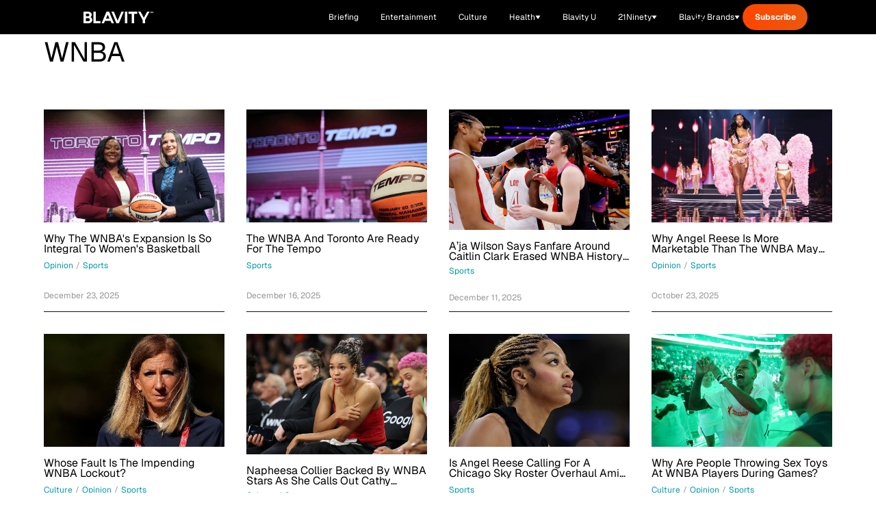

--- FILE ---
content_type: application/javascript
request_url: https://www.zeropartyforms.com/a4flkt7l2b/z9gd/45577/blavity.com/jsonp/z?cb=1768874509930&dre=l&callback=jQuery36408489892267094321_1768874509873&_=1768874509874
body_size: 1061
content:
jQuery36408489892267094321_1768874509873({"success":true,"response":"[base64].owHjAAeSPgBcRxdcDnaQhnicmIArNIA7IlDFkKM7IxrpghKxNPoKNosABJMDEGIQtTaRgQCEmZIQDRwUIcFgQFhBGpMfCjMBZOJ4QgkRLoCAIbAAWhAABoQAhiCYYKBGCZWPDDAB9bmwmAgACqRmZIG0-BFYgAHNIxGIPoqAGwATkV6okku58NicIo.JiEFKIoAciZUBQMgACXClHTIyWhaVC4gigAsEgATG9dTy-QZjaaPbBRTFtBRiGBbUYKCilrqowYRfkTJhWNQ4Kw6AH9TFDYKTMLYObcJLUMQENo0cXSyBWgAJSvV2sxENm2CtDK1yUQ0r80JosMgB3EJ0QAD05uIFn5AE0rXFJZgUVHWKWJJr1aqfa8WZg0TWKJuw.S5RJZDxVWIWaUKMV62HXhJXgBfFkUPPQZWquVyh8nqvGIPA8OqnosqgEAxGAMCeuqgESKqLJ0KwjCMEsP6PqwxDvkAA","dre":"l"});

--- FILE ---
content_type: text/javascript; charset=utf-8
request_url: https://blavity.com/_nuxt/9IT7G2vX.js
body_size: 3518
content:
import{_ as B,c as P,o,g as C,q as x,m as t,f as n,F as w,s as v,V as q,B as i,h as b,x as A,D as F,d as V,r as k,e as f,O,P as H,ab as W,X as z,p as D,t as G,Z as J,ac as R,ad as S,Q,R as Y,H as X}from"./DACR0z4c.js";import{u as U}from"./BB4FZKuP.js";import{i as Z}from"./Bm-e6vEg.js";const K=r=>{if(!r)return"";const u={"&amp;":"&","&lt;":"<","&gt;":">","&quot;":'"',"&#39;":"'","&apos;":"'","&#x27;":"'","&#x2F;":"/","&#x60;":"`","&#x3D;":"=","&nbsp;":" ","&ndash;":"–","&mdash;":"—","&lsquo;":"‘","&rsquo;":"’","&ldquo;":"“","&rdquo;":"”","&hellip;":"…","&copy;":"©","&reg;":"®","&trade;":"™"};let l=r;return Object.entries(u).forEach(([d,h])=>{l=l.replace(new RegExp(d,"gi"),h)}),l=l.replace(/&#(\d+);/gi,(d,h)=>String.fromCharCode(Number(h))),l=l.replace(/&#x([0-9a-f]+);/gi,(d,h)=>String.fromCharCode(Number.parseInt(h,16))),l},$=(r,u=!1)=>{if(!r)return"";let l=r;return u&&(l=l.replace(/<[^>]*>/g,"")),K(l)},ee={class:"aspect-[299/134] relative overflow-hidden"},te=["src","alt"],se={key:0,class:"absolute bottom-0 left-0 p-4"},oe={class:"flex flex-wrap gap-2"},ne=["src","alt","width"],re={key:1,class:"text-xs font-semibold text-white"},ie={__name:"DiscoverContentCard",props:{id:{type:String,required:!0},title:{type:String,required:!0},category:{type:String,required:!0},thumbnail:{type:String,required:!0},link:{type:String,required:!0},brands:{type:Array,required:!1,default:()=>[]}},setup(r){const u=r,l=P(()=>{if(!u.link||typeof u.link!="string")return!1;const d=u.link.trim();return d.startsWith("http://")||d.startsWith("https://")||d.startsWith("//")});return(d,h)=>{const m=A;return o(),C(m,{to:r.link,target:l.value?"_blank":void 0,rel:l.value?"noopener noreferrer":void 0,class:"block relative overflow-hidden rounded-lg group"},{default:x(()=>[t("div",ee,[t("img",{src:r.thumbnail,alt:r.title,class:"w-full h-full object-cover object-top group-hover:scale-105 transition-transform duration-300","data-pin-nopin":"true","data-proofer-ignore":"",role:"presentation",loading:"lazy"},null,8,te),r.brands&&r.brands.length>0?(o(),n("div",se,[t("div",oe,[(o(!0),n(w,null,v(r.brands,g=>(o(),n("div",{key:g.name,class:"flex items-center gap-1"},[g.logo?(o(),n("img",{key:0,src:g.logo,alt:g.name,width:g.width||20,class:q([g.class||"","h-5 object-contain"]),"data-pin-nopin":"true",role:"presentation",loading:"lazy"},null,10,ne)):(o(),n("span",re,i(g.name),1))]))),128))])])):b("",!0)])]),_:1},8,["to","target","rel"])}}},ae=B(ie,[["__scopeId","data-v-e87c58e5"]]),le=F("/images/blavity-health/svgs/play-button.svg"),_=r=>(Q("data-v-942a28ec"),r=r(),Y(),r),de={class:"w-full lg:w-[300px] lg:max-w-[300px] space-y-8 lg:flex-shrink-0 pb-4 lg:pb-0"},ce=_(()=>t("div",{class:"flex justify-center w-full"},[t("div",{class:"htl-ad htlad-right_rail"})],-1)),ue={key:0,class:"bg-[#EA580C] text-white p-6 rounded-lg text-center"},pe={key:0},he=_(()=>t("h3",{class:"text-[18px] font-inter font-bold mb-2"}," Thank you for subscribing! ",-1)),ge=_(()=>t("p",{class:"text-[14px] font-inter"}," You'll receive our latest updates soon. ",-1)),fe=[he,ge],me={key:1},be=_(()=>t("div",{class:"flex items-center justify-center py-4"},[t("div",{class:"animate-spin rounded-full h-6 w-6 border-b-2 border-white"})],-1)),_e=[be],ye={key:2},we={class:"text-[18px] font-inter font-bold mb-2"},ve={class:"text-[14px] font-inter mb-4"},xe=["onSubmit"],ke=["disabled"],Te={key:0,class:"text-sm text-red-200"},De=_(()=>t("p",{class:"text-xs text-white/80"}," *by clicking Subscribe you agree to our Terms of Service and Privacy Policy ",-1)),Ce={key:1},Re={class:"text-2xl font-bold mb-[24px] pb-[5px] border-b-[5px] border-black"},Se={key:0,class:"space-y-3 list-none"},Ue={class:"flex items-start gap-2 pb-[20px] border-b-[1px] border-[#D6D6D6]"},$e={class:"font-semibold font-inter text-[14px] leading-[18px] line-clamp-2 mb-[5px]"},Be={class:"font-inter text-xs text-[#65676B]"},Ae=_(()=>t("span",{class:"mx-1"},"•",-1)),Ne={key:1,class:"text-sm text-gray-500 py-4"},Me={key:2},Ie={class:"text-2xl font-bold mb-4 pb-2 border-b-[5px] border-black"},Le={key:0,class:"space-y-4"},je={class:"flex-shrink-0 w-20 h-20"},Ee=["src","alt"],Pe={key:1,class:"w-full h-full bg-gray-200 rounded"},qe={class:"flex-1 flex flex-col justify-between min-h-[56px]"},Fe={class:"font-semibold text-sm group-hover:text-blue-600 transition-colors"},Ve={class:"text-xs text-gray-500 mt-1"},Oe={key:1,class:"text-sm text-gray-500 py-4"},He={key:3},We=_(()=>t("h3",{class:"text-2xl font-bold mb-4 pb-2 border-b-[5px] border-black"}," Trending videos ",-1)),ze={class:"space-y-4"},Ge={class:"flex-shrink-0 w-20 h-20 relative"},Je=["src","alt"],Qe=_(()=>t("div",{class:"absolute inset-0 flex items-center justify-center"},[t("img",{src:le,alt:"Play",class:"w-8 h-8"})],-1)),Ye={class:"flex-1 flex flex-col justify-between min-h-[56px]"},Xe={class:"font-semibold text-sm group-hover:text-blue-600 transition-colors"},Ze={class:"text-xs text-gray-500 mt-1"},Ke={key:4},et={class:"text-2xl font-bold mb-4 pb-2 border-b-[5px] border-black"},tt={class:"flex flex-wrap gap-2"},st={key:5},ot={class:"text-2xl font-bold mb-4 pb-2 border-b-[5px] border-black"},nt={key:0,class:"space-y-4"},rt={key:1,class:"text-sm text-gray-500 py-4"},it=_(()=>t("div",{class:"hidden lg:block sticky-ad-container"},[t("div",{class:"htl-ad htlad-right_rail htlad-sticky_sidebar"})],-1)),at=V({__name:"Sidebar",props:{trendingArticles:{default:()=>[]},mostReadArticles:{default:()=>[]},trendingVideos:{default:()=>[]},discoverContent:{default:()=>[]},exploreTopics:{default:()=>[{name:"Interviews",slug:"interviews-sa-originals"},{name:"Entertainment",slug:"entertainment"},{name:"Black-Owned Business",slug:"black-owned-business"},{name:"Culture",slug:"culture"},{name:"Blavity U",slug:"blavity-u"},{name:"Sports",slug:"sports"},{name:"Health",slug:"health"},{name:"Books",slug:"books"},{name:"Politics",slug:"politics"},{name:"Opinion",slug:"opinion"}]},formLocation:{default:"sidebar"},showNewsletter:{type:Boolean,default:!0},showTrending:{type:Boolean,default:!0},showTrendingVideos:{type:Boolean,default:!1},showMostRead:{type:Boolean,default:!0},showExploreTopics:{type:Boolean,default:!0},showDiscover:{type:Boolean,default:!0},trendingTitle:{default:"Trending Now"},mostReadTitle:{default:"Most Read"},exploreTopicsTitle:{default:"Explore Topics"},discoverTitle:{default:"Discover New Interests"},trendingCount:{default:5},mostReadCount:{default:3},newsletterTitle:{default:"Stay Updated"},newsletterDescription:{default:"Get daily insights on Black culture, entertainment, and community news."},newsletterButtonText:{default:"Subscribe Free"},newsletterMessageTypeId:{default:"138408"},newsletterName:{default:"Blavity"},hideTrendingDates:{type:Boolean,default:!1}},setup(r){const u=r,l=e=>e==="health"?"/health":e.toLowerCase()==="women"?"/women":Z(e)?`/women/category/${e}`:`/categories/news/${e}`,d=k(""),h=k(!1),m=k(""),g=k(!1),N=u.newsletterMessageTypeId,p=u.newsletterName,M=async()=>{const e={[`signUpDate_${p}`]:new Date().toISOString(),[`signUpReferringURL_${p}`]:typeof window<"u"?document.referrer:"",[`signUpUserAgent_${p}`]:typeof window<"u"?navigator.userAgent:"",[`signUpReferringCampaign_${p}`]:R(),[`signUpFormLocation_${p}`]:u.formLocation,[`signUpUtmMedium_${p}`]:S()},{data:c,error:a}=await X("/api/subscribe-user",{method:"POST",body:{email:d.value,messageTypeId:N,dataFields:e,newsletterName:p}},"$jFpHWI2jmz");if(a.value)throw new Error(a.value.message||"Failed to subscribe user");if(!c.value)throw new Error("Failed to subscribe user")},I=async()=>{var e,c,a;if(!h.value){h.value=!0,m.value="";try{await M(),typeof window.jstag<"u"&&window.jstag.send({email:d.value,[`signUpDate_${p}`]:new Date().toISOString(),[`signUpReferringURL_${p}`]:document.referrer,[`signUpUserAgent_${p}`]:navigator.userAgent,[`signUpReferringCampaign_${p}`]:R(),[`signUpFormLocation_${p}`]:u.formLocation,[`signUpUtmMedium_${p}`]:S()}),g.value=!0,d.value=""}catch(y){(e=y.message)!=null&&e.includes("Invalid email address")?m.value="Please enter a valid email address.":(c=y.message)!=null&&c.includes("400")?m.value="Please check your email address and try again.":(a=y.message)!=null&&a.includes("500")?m.value="Something went wrong. Please try again later.":m.value="An error occurred. Please try again."}finally{h.value=!1}}},L=e=>{if(!e.body)return"5 min";const c=200,a=e.body.split(" ").length;return`${Math.ceil(a/c)} min`},j=e=>{if(!e)return"Recently";const c=new Date,a=new Date(e),y=c.getTime()-a.getTime(),s=Math.floor(y/(1e3*60*60));return s<1?"Just now":s<24?`${s}h ago`:s<48?"Yesterday":`${Math.floor(s/24)} days ago`},E=e=>{var c,a;return((a=(c=e.categories)==null?void 0:c[0])==null?void 0:a.name)||"News"};return(e,c)=>{const a=A,y=ae;return o(),n("aside",de,[ce,e.showNewsletter?(o(),n("div",ue,[f(g)?(o(),n("div",pe,fe)):f(h)?(o(),n("div",me,_e)):(o(),n("div",ye,[t("h3",we,i(e.newsletterTitle),1),t("p",ve,i(e.newsletterDescription),1),t("form",{class:"space-y-3",onSubmit:z(I,["prevent"])},[O(t("input",{id:"newsletter-email","onUpdate:modelValue":c[0]||(c[0]=s=>W(d)?d.value=s:null),type:"email",placeholder:"Enter your email","aria-label":"Email address",class:"w-full px-4 py-2 rounded text-gray-900 placeholder-gray-500",required:""},null,512),[[H,f(d)]]),t("button",{type:"submit",class:"w-full bg-black text-white py-2 rounded font-semibold hover:bg-gray-800 transition-colors",disabled:f(h)},i(e.newsletterButtonText),9,ke),f(m)?(o(),n("p",Te,i(f(m)),1)):b("",!0),De],40,xe)]))])):b("",!0),e.showTrending?(o(),n("div",Ce,[t("h3",Re,i(e.trendingTitle),1),e.trendingArticles&&e.trendingArticles.length>0?(o(),n("ul",Se,[(o(!0),n(w,null,v(e.trendingArticles.slice(0,e.trendingCount),s=>(o(),n("li",{key:s.id},[D(a,{to:("useArticleRedirect"in e?e.useArticleRedirect:f(U))(s),class:"block hover:text-blue-600 transition-colors"},{default:x(()=>[t("div",Ue,[t("div",null,[t("h4",$e,i(f($)(s.title)),1),t("div",Be,[t("span",null,i(L(s))+" read",1),e.hideTrendingDates?b("",!0):(o(),n(w,{key:0},[Ae,t("span",null,i(j(s.publishedAt)),1)],64))])])])]),_:2},1032,["to"])]))),128))])):(o(),n("div",Ne," No trending articles available "))])):b("",!0),e.showMostRead?(o(),n("div",Me,[t("h3",Ie,i(e.mostReadTitle),1),e.mostReadArticles&&e.mostReadArticles.length>0?(o(),n("div",Le,[(o(!0),n(w,null,v(e.mostReadArticles.slice(0,e.mostReadCount),s=>(o(),n("article",{key:s.id},[D(a,{to:("useArticleRedirect"in e?e.useArticleRedirect:f(U))(s),class:"flex gap-3 group pb-[20px] border-b-[1px] border-[#D6D6D6]"},{default:x(()=>{var T;return[t("div",je,[(T=s.featuredMedia)!=null&&T.url?(o(),n("img",{key:0,src:s.featuredMedia.thumbnail||s.featuredMedia.url,alt:s.title,class:"w-full h-full object-cover"},null,8,Ee)):(o(),n("div",Pe))]),t("div",qe,[t("h4",Fe,i(f($)(s.title)),1),t("p",Ve,i(E(s)),1)])]}),_:2},1032,["to"])]))),128))])):(o(),n("div",Oe," No most read articles available "))])):b("",!0),e.showTrendingVideos&&e.trendingVideos&&e.trendingVideos.length>0?(o(),n("div",He,[We,t("div",ze,[(o(!0),n(w,null,v(e.trendingVideos,s=>(o(),n("article",{key:s.id},[D(a,{to:s.link,class:"flex gap-3 group pb-[20px] border-b-[1px] border-[#D6D6D6]"},{default:x(()=>[t("div",Ge,[t("img",{src:s.thumbnail,alt:s.title,class:"w-full h-full object-cover"},null,8,Je),Qe]),t("div",Ye,[t("h4",Xe,i(s.title),1),t("p",Ze,i(s.reads)+" • "+i(s.category),1)])]),_:2},1032,["to"])]))),128))])])):b("",!0),e.showExploreTopics?(o(),n("div",Ke,[t("h3",et,i(e.exploreTopicsTitle),1),t("div",tt,[(o(!0),n(w,null,v(u.exploreTopics,s=>(o(),C(a,{key:s.slug,to:l(s.slug),class:"px-3 py-1 bg-gray-100 text-black font-semibold rounded-full text-sm hover:bg-gray-200 transition-colors border-[1px] border-[#818181]"},{default:x(()=>[G(i(s.name),1)]),_:2},1032,["to"]))),128))])])):b("",!0),e.showDiscover?(o(),n("div",st,[t("h3",ot,i(e.discoverTitle),1),e.discoverContent&&e.discoverContent.length>0?(o(),n("div",nt,[(o(!0),n(w,null,v(e.discoverContent,s=>(o(),C(y,J({key:s.id},s),null,16))),128))])):(o(),n("div",rt," No discover content available "))])):b("",!0),it])}}}),ut=B(at,[["__scopeId","data-v-942a28ec"]]),pt=()=>[{id:"1",title:"House Tours",category:"housetours",thumbnail:"/images/thumb-house-tours.jpg",link:"https://www.youtube.com/playlist?list=PLDFJMIUoQclf9CRBR3ObdGGIP01lDglx8",type:"housetours",brands:[]},{id:"2",title:"Daily Briefing",category:"dailybriefing",thumbnail:"/images/daily_briefing_promo_card.png",link:"/briefing",type:"dailybriefing",brands:[]},{id:"3",title:"Blavity Health",category:"blavityhealth",thumbnail:"/images/blavity_health_promo_card.png",link:"/health",type:"blavityhealth",brands:[]}];export{ut as _,$ as c,pt as g};


--- FILE ---
content_type: text/javascript; charset=utf-8
request_url: https://blavity.com/_nuxt/DmUCjgat.js
body_size: 533
content:
import{r as b,o as n,f as i,m as l,F as m,s as x,M as y,e as f,B as h,p as d,c2 as C,D as v,v as w}from"./DACR0z4c.js";const B={class:"lg:flex lg:flex-col lg:justify-between"},F=l("h1",{class:"heading-h1 max-w-[540px] mb-4 text-main-citron"}," Get relevant content delivered to you once a week ",-1),$=l("p",{class:"subscribe-category-selector__description"}," Ready to dive in? Select your preferences and get ready for an experience tailored just for you! ",-1),S={class:"flex flex-wrap gap-1.5 max-w-[460px] mb-10"},k=["onClick","textContent"],D={__name:"CategorySelector",props:{location:{type:String,required:!0,default:""}},setup(o){const s=[{label:"Apparel & Fashion",value:"Apparel & Fashion",selected:!1,selectedBgColor:"#e9c46a",selectedColor:"#121212"},{label:"Food & Entertainment",value:"Food & Entertainment",selected:!1,selectedBgColor:"#e76f51",selectedColor:"#fff"},{label:"Home & Design",value:"Home & Design",selected:!1,selectedBgColor:"#1f504d",selectedColor:"#fff"},{label:"Parenting/Family",value:"Parenting/Family",selected:!1,selectedBgColor:"#e76f51",selectedColor:"#fff"},{label:"Travel & Culture",value:"Travel & Culture",selected:!1,selectedBgColor:"#1f504d",selectedColor:"#fff"},{label:"Wealth & Finance",value:"Wealth & Finance",selected:!1,selectedBgColor:"#f4a261",selectedColor:"#121212"}],t=b(s.filter(({selected:e})=>e).map(({value:e})=>e));function a(e){const c=t.value.indexOf(e);c===-1?t.value.push(e):t.value.splice(c,1)}return(e,c)=>{const g=C;return n(),i("div",B,[l("div",null,[F,$,l("div",S,[(n(),i(m,null,x(s,({label:p,selectedBgColor:u,selectedColor:_,value:r})=>l("button",{key:r,class:"description py-2 px-3.5",style:y([{border:"0.5px solid rgba(179 183 186 / 24%)"},f(t).includes(r)?`background-color: ${u}; border-color: ${u}; color: ${_};`:""]),onClick:z=>a(r),textContent:h(p)},null,12,k)),64))])]),d(g,{class:"subscribe-category-selector__form flex flex-col gap-y-4 lg:flex-row lg:flex-wrap lg:gap-x-0.5 lg:gap-y-2",list:f(t),"show-description":"",location:o.location},null,8,["list","location"])])}}},N=v("/images/subscribe-banner.png"),j=N,A={class:"subscribe-banner text-neutral-white lg:grid lg:grid-cols-2"},E={class:"block mx-6 lg:mx-0"},q=l("source",{media:"(min-width: 1024px)",srcset:j},null,-1),L={__name:"Banner",props:{location:{type:String,required:!0,default:""}},setup(o){return(s,t)=>{const a=D,e=w;return n(),i("div",A,[d(a,{class:"px-4 pt-10 lg:px-8 lg:py-6 lg:order-1",location:o.location},null,8,["location"]),l("picture",E,[q,d(e,{src:"/images/subscribe-banner-mobile.png",alt:"Blavity News subscribe",title:"Blavity News subscribe",class:"h-full object-cover w-full","lazy-load":""})])])}}};export{L as _};


--- FILE ---
content_type: text/javascript; charset=utf-8
request_url: https://blavity.com/_nuxt/C54K7w9s.js
body_size: 2745
content:
import{d as v,o as p,f as g,m as e,B as i,M as B,F as P,s as D,c as G,h as Q,r as q,w as C,J as K,T as W,U as Z,p as b,e as c,Q as ee,R as te,_ as se}from"./DACR0z4c.js";import{u as oe,_ as ne}from"./BAvQy1-I.js";import{u as ie}from"./Bu22eeVZ.js";import{u as le}from"./YTR1Y5e9.js";const ae={class:"flex items-center space-x-2 text-sm mb-8"},re=e("a",{href:"#",class:"text-blavity-orange font-geist hover:underline"},"Home",-1),ce=e("span",{class:"text-blavity-gray"},"›",-1),de=e("a",{href:"#",class:"text-blavity-orange font-geist hover:underline"},"Briefing",-1),ue=e("span",{class:"text-blavity-gray"},"› Daily Briefing",-1),pe=[re,ce,de,ue],ge=v({__name:"BriefingBreadcrumb",setup(d){return(n,u)=>(p(),g("nav",ae,pe))}}),he={class:"bg-black rounded-[20px] p-6 lg:p-10 mb-[50px]"},me={class:"flex justify-center lg:hidden mb-6"},fe={class:"inline-flex items-center justify-center px-4 py-2 rounded-full",style:{"background-color":"#E5F787"}},_e={class:"text-black text-[10px] font-bold font-inter tracking-tight"},xe={class:"flex flex-col lg:flex-row lg:items-start gap-6 lg:gap-12"},be={class:"flex justify-center lg:block lg:flex-shrink-0"},ve=["src"],ye={class:"flex-1 text-center lg:text-left"},ke={class:"hidden lg:flex lg:justify-start mb-8"},$e={class:"inline-flex items-center justify-center px-4 py-2 rounded-full",style:{"background-color":"#E5F787"}},we={class:"text-black text-[10px] font-bold font-inter tracking-tight"},Ee={class:"text-white normal-case font-bold text-[40px] leading-[48px] mb-6 lg:mb-8 max-w-[608px]"},Be={class:"text-white text-base leading-[25.6px] mb-2"},Ce={class:"text-sm leading-[22.4px] mb-8 lg:mb-0",style:{color:"#E5F787"}},Se=e("div",{class:"h-px bg-[#333] lg:mt-[41px] lg:mb-[35px]"},null,-1),Fe={class:"rounded-2xl shadow-[0_10px_30px_0_rgba(0,0,0,0.2)] p-6 lg:p-0 max-w-[880px] mx-auto"},Te={class:"text-center mb-2"},Ae=e("h3",{class:"text-white text-lg font-bold leading-[28.8px]"}," Today's Briefing ",-1),Pe={class:"text-[#CCC] text-xs leading-[19.2px]"},De={class:"flex items-center gap-4 lg:gap-6"},Ue={class:"text-[#CCC] text-sm font-inter"},Me={class:"text-[#CCC] text-sm font-inter"},Re={class:"hidden lg:flex items-center gap-3"},je=e("span",{class:"text-base"},"🔊",-1),Ve={class:"lg:hidden flex items-center justify-between mt-8"},Ie={class:"flex items-center gap-3"},Ne=e("span",{class:"text-base"},"🔊",-1),Xe=v({__name:"BriefingEpisodeHero",props:{episode:{},isPlaying:{type:Boolean},currentTime:{},duration:{},progress:{},volume:{}},emits:["toggle-play","seek","volume-change"],setup(d,{emit:n}){const u=t=>{const a=Math.floor(t/60),r=Math.floor(t%60);return`${a}:${r.toString().padStart(2,"0")}`},h=t=>{const r=t.currentTarget.getBoundingClientRect(),o=t.clientX-r.left,l=Math.max(0,Math.min(1,o/r.width));n("volume-change",l)},m=t=>{const r=t.currentTarget.getBoundingClientRect(),o=t.clientX-r.left;Math.max(0,Math.min(1,o/r.width)),n("seek",t)};return(t,a)=>(p(),g("div",he,[e("div",me,[e("div",fe,[e("span",_e,"EPISODE #"+i(t.episode.number),1)])]),e("div",xe,[e("div",be,[e("img",{src:t.episode.albumArt||"https://cms.blavity.com/wp-content/uploads/2025/10/daily_briefing_cover.png",alt:"Episode Cover",class:"w-[217px] h-[217px] rounded-[19px] object-cover"},null,8,ve)]),e("div",ye,[e("div",ke,[e("div",$e,[e("span",we,"EPISODE #"+i(t.episode.number),1)])]),e("h1",Ee,i(t.episode.title),1),e("p",Be,i(t.episode.subtitle),1),e("p",Ce,i(t.episode.date)+" • "+i(t.episode.duration)+" minutes • Hosted by "+i(t.episode.host),1)])]),Se,e("div",Fe,[e("div",Te,[Ae,e("p",Pe," Episode #"+i(t.episode.number),1)]),e("div",De,[e("button",{class:"flex-shrink-0 w-[60px] h-[60px] rounded-full bg-gradient-to-br from-[#FF4500] to-[#FF6B35] flex items-center justify-center text-white text-2xl hover:opacity-90 transition-opacity",onClick:a[0]||(a[0]=r=>t.$emit("toggle-play"))},i(t.isPlaying?"⏸":"▶"),1),e("div",Ue,i(u(t.currentTime)),1),e("div",{class:"flex-1 h-[6px] bg-[#333] rounded-full relative overflow-hidden cursor-pointer",onClick:m},[e("div",{class:"absolute top-0 left-0 h-full rounded-full bg-gradient-to-r from-[#FF4500] to-[#FF6B35]",style:B({width:`${t.progress}%`})},null,4)]),e("div",Me,i(u(t.duration)),1),e("div",Re,[je,e("div",{class:"w-20 h-1 bg-[#333] rounded-full relative cursor-pointer",onClick:h},[e("div",{class:"absolute top-0 left-0 h-full bg-gradient-to-r from-[#FF4500] to-[#FF6B35] rounded-full",style:B({width:`${(t.volume||.75)*100}%`})},null,4)])])])]),e("div",Ve,[e("div",Ie,[Ne,e("div",{class:"w-20 h-1 bg-[#333] rounded-full relative cursor-pointer",onClick:h},[e("div",{class:"absolute top-0 left-0 h-full bg-gradient-to-r from-[#FF4500] to-[#FF6B35] rounded-full",style:B({width:`${(t.volume||.75)*100}%`})},null,4)])])])]))}}),Le={class:"bg-blavity-background rounded-2xl p-10 mb-[30px]"},Oe=e("h2",{class:"text-2xl font-bold font-geist text-black mb-6"}," About This Episode ",-1),He={class:"text-gray-600 font-geist text-base leading-relaxed mb-8"},Je=e("h3",{class:"text-sm font-bold font-geist text-black mb-4"}," Today's Highlights: ",-1),Ye={class:"space-y-0"},ze=e("div",{class:"w-2 h-2 bg-black rounded-full mr-4 flex-shrink-0"},null,-1),Ge={class:"text-gray-600 font-geist text-sm"},Qe=v({__name:"BriefingAboutEpisode",props:{description:{},highlights:{}},setup(d){return(n,u)=>(p(),g("div",Le,[Oe,e("p",He,i(n.description),1),Je,e("div",Ye,[(p(!0),g(P,null,D(n.highlights,(h,m)=>(p(),g("div",{key:m,class:"flex items-center py-3 border-b border-gray-300"},[ze,e("span",Ge,i(h),1)]))),128))])]))}}),qe={key:0,class:"mb-12"},Ke=e("h2",{class:"text-3xl font-bold font-inter text-black mb-8"}," Recent Episodes ",-1),We={class:"grid grid-cols-1 md:grid-cols-2 lg:grid-cols-3 gap-6"},Ze=["href","onClick"],et={class:"text-blavity-orange-dark text-xs font-semibold font-inter mb-2"},tt={class:"text-lg font-semibold font-inter text-black mb-3"},st={class:"text-blavity-gray text-sm font-inter leading-relaxed mb-4"},ot={class:"text-gray-600 text-xs font-inter"},nt=v({__name:"BriefingRecentEpisodes",props:{episodes:{},limit:{default:6}},emits:["play-episode","stop-audio"],setup(d,{emit:n}){const u=d,h=G(()=>u.episodes.slice(0,u.limit)),m=(a,r)=>{a.preventDefault(),n("stop-audio"),setTimeout(()=>{window.location.href=r},100)},t=a=>{const r={JAN:"01",FEB:"02",MAR:"03",APR:"04",MAY:"05",JUN:"06",JUL:"07",AUG:"08",SEP:"09",OCT:"10",NOV:"11",DEC:"12"},o=a.replace(",","").split(" ");if(o.length===3){const l=r[o[0]],x=o[1].padStart(2,"0");return`${o[2]}-${l}-${x}`}try{const l=new Date(a),x=l.getFullYear(),y=String(l.getMonth()+1).padStart(2,"0"),$=String(l.getDate()).padStart(2,"0");return`${x}-${y}-${$}`}catch{return""}};return(a,r)=>a.episodes&&a.episodes.length>0?(p(),g("div",qe,[Ke,e("div",We,[(p(!0),g(P,null,D(h.value,o=>(p(),g("a",{key:o.number,href:`/briefing/${o.dateUrl||t(o.date)}`,class:"bg-white border border-blavity-gray-light rounded-xl p-6 hover:shadow-lg transition-shadow block cursor-pointer",onClick:l=>m(l,`/briefing/${o.dateUrl||t(o.date)}`)},[e("div",et," EPISODE #"+i(o.number)+" • "+i(o.date),1),e("h3",tt,i(o.title),1),e("p",st,i(o.description),1),e("div",ot," Duration: "+i(o.duration),1)],8,Ze))),128))])])):Q("",!0)}}),it=d=>(ee("data-v-b6dfa58c"),d=d(),te(),d),lt={class:"min-h-screen bg-white mt-[50px]"},at={class:"max-w-7xl mx-auto px-4 sm:px-6 lg:px-8 py-8"},rt=it(()=>e("div",{class:"flex items-center justify-center max-w-full overflow-hidden pb-[30px]"},[e("div",{class:"htl-ad htlad-leaderboard min-h-auto"})],-1)),ct=v({__name:"index",setup(d){const{currentEpisode:n,recentEpisodes:u,isLoading:h,error:m,fetchCurrentEpisode:t,fetchRecentEpisodes:a}=ie(),{isPlaying:r,currentTime:o,duration:l,progress:x,volume:y,togglePlay:$,seekTo:U,playEpisode:M,loadAudio:S,setVolume:R,stopAudio:F,initAudioElement:j}=le(),{initSession:V,trackPlay:I,trackPause:N,trackSeek:X,trackProgress:L,trackAudioError:O}=oe(),f=q(null),H=()=>{const s=n.value;s&&(r.value?N(o.value,l.value,s.title):I(o.value,l.value,s.title),$())},J=s=>{const _=n.value;if(!_)return;const k=s.currentTarget.getBoundingClientRect(),w=(s.clientX-k.left)/k.width,E=Math.floor(l.value*w);X(o.value,E,l.value,_.title),U(s)},Y=s=>{R(s)},z=()=>{F()};return C(()=>n.value,s=>{s&&s.audioUrl&&(V(s.episodeNumber||1,s.date||new Date().toISOString().split("T")[0],s.title||"Daily Briefing",s.host||"Blavity"),S(s.audioUrl))},{immediate:!0}),C(h,s=>{}),C(m,s=>{}),K(async()=>{if(typeof window<"u"){await Promise.all([t(),a()]);const s=new Audio;f.value=s,j(s),n.value.audioUrl&&S(n.value.audioUrl),s.addEventListener("timeupdate",()=>{n.value&&l.value>0&&L(s.currentTime,l.value,n.value.title)}),s.addEventListener("error",()=>{var _;n.value&&O(`Audio error: ${((_=s.error)==null?void 0:_.message)||"Unknown error"}`,n.value.title)})}}),W(()=>{f.value&&(f.value.paused||f.value.pause(),f.value.currentTime=0,f.value.src="",f.value=null)}),Z(()=>(F(),!0)),(s,_)=>{const T=ge,k=Xe,A=Qe,w=ne,E=nt;return p(),g("div",lt,[e("main",at,[b(T),b(k,{episode:c(n),"is-playing":c(r),"current-time":c(o),duration:c(l),progress:c(x),volume:c(y),onTogglePlay:H,onSeek:J,onVolumeChange:Y},null,8,["episode","is-playing","current-time","duration","progress","volume"]),b(A,{description:c(n).description,highlights:c(n).highlights},null,8,["description","highlights"]),rt,b(w),b(E,{episodes:c(u),onPlayEpisode:c(M),onStopAudio:z},null,8,["episodes","onPlayEpisode"])])])}}}),ht=se(ct,[["__scopeId","data-v-b6dfa58c"]]);export{ht as default};
